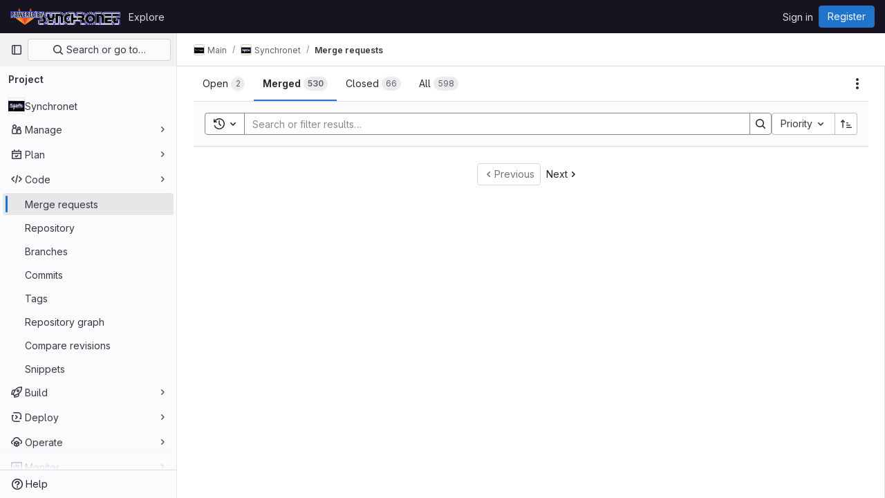

--- FILE ---
content_type: text/javascript; charset=utf-8
request_url: https://gitlab.synchro.net/assets/webpack/runtime.24239d66.bundle.js
body_size: 7696
content:
!function(e){function a(a){for(var d,t,r=a[0],h=a[1],n=a[2],o=a[3]||[],i=0,p=[];i<r.length;i++)t=r[i],Object.prototype.hasOwnProperty.call(l,t)&&l[t]&&p.push(l[t][0]),l[t]=0;for(d in h)Object.prototype.hasOwnProperty.call(h,d)&&(e[d]=h[d]);for(s&&s(a),b.push.apply(b,o);p.length;)p.shift()();return f.push.apply(f,n||[]),c()}function c(){for(var e,a=0;a<f.length;a++){for(var c=f[a],d=!0,h=1;h<c.length;h++){var n=c[h];0!==l[n]&&(d=!1)}d&&(f.splice(a--,1),e=r(r.s=c[0]))}return 0===f.length&&(b.forEach((function(e){if(void 0===l[e]){l[e]=null;var a=document.createElement("link");r.nc&&a.setAttribute("nonce",r.nc),a.rel="prefetch",a.as="script",a.href=t(e),document.head.appendChild(a)}})),b.length=0),e}var d={},l={1:0},f=[],b=[];function t(e){return r.p+""+({3:"IntegrationSectionAmazonQ",4:"commons-pages.admin.abuse_reports.show-pages.admin.topics.edit-pages.admin.topics.new-pages.dashboar-b43963f0",5:"commons-pages.admin.abuse_reports.show-pages.admin.topics.edit-pages.admin.topics.new-pages.groups.i-1865123f",39:"monaco",59:"echarts",216:"hl-glimmer",217:"prosemirror",218:"treeList",219:"vendors-content_editor-gfm_copy_extra",220:"vendors-content_editor-statusModalBundle",245:"IntegrationSectionAppleAppStore",246:"IntegrationSectionGooglePlay",247:"IssuablePopoverBundle",248:"SourceEditor",249:"activitiesList",251:"bootstrapModal",252:"container_registry_components",253:"content_editor",255:"csv_viewer",257:"design_management",258:"gfm_copy_extra",259:"gfm_json_table",260:"glql",262:"harbor_registry_components",263:"hello",264:"hl-abnf",265:"hl-accesslog",266:"hl-actionscript",267:"hl-ada",268:"hl-angelscript",269:"hl-apache",270:"hl-applescript",271:"hl-arcade",272:"hl-arduino",273:"hl-armasm",274:"hl-asciidoc",275:"hl-aspectj",276:"hl-autohotkey",277:"hl-autoit",278:"hl-avrasm",279:"hl-awk",280:"hl-axapta",281:"hl-bash",282:"hl-basic",283:"hl-bnf",284:"hl-brainfuck",285:"hl-c",286:"hl-cal",287:"hl-capnproto",288:"hl-ceylon",289:"hl-clean",290:"hl-clojure",291:"hl-clojure-repl",292:"hl-cmake",293:"hl-codeowners",294:"hl-coffeescript",295:"hl-coq",296:"hl-cos",297:"hl-cpp",298:"hl-crmsh",299:"hl-crystal",300:"hl-csharp",301:"hl-csp",302:"hl-css",303:"hl-d",304:"hl-dart",305:"hl-delphi",306:"hl-diff",307:"hl-django",308:"hl-dns",309:"hl-dockerfile",310:"hl-dos",311:"hl-dsconfig",312:"hl-dts",313:"hl-dust",314:"hl-ebnf",315:"hl-elixir",316:"hl-elm",317:"hl-erb",318:"hl-erlang",319:"hl-erlang-repl",320:"hl-excel",321:"hl-fix",322:"hl-flix",323:"hl-fortran",324:"hl-fsharp",325:"hl-gams",326:"hl-gauss",327:"hl-gcode",328:"hl-gherkin",329:"hl-gleam",330:"hl-glsl",331:"hl-go",332:"hl-golo",333:"hl-gradle",334:"hl-groovy",335:"hl-haml",336:"hl-handlebars",337:"hl-haskell",338:"hl-haxe",339:"hl-hcl",340:"hl-hsp",341:"hl-http",342:"hl-hy",343:"hl-inform7",344:"hl-ini",345:"hl-irpf90",346:"hl-java",347:"hl-javascript",348:"hl-jboss-cli",349:"hl-json",350:"hl-julia",351:"hl-julia-repl",352:"hl-kotlin",353:"hl-lasso",354:"hl-latex",355:"hl-ldif",356:"hl-leaf",357:"hl-less",358:"hl-lisp",359:"hl-livecodeserver",360:"hl-livescript",361:"hl-llvm",362:"hl-lsl",363:"hl-lua",364:"hl-makefile",365:"hl-markdown",366:"hl-matlab",367:"hl-mel",368:"hl-mercury",369:"hl-mipsasm",370:"hl-mizar",371:"hl-mojolicious",372:"hl-monkey",373:"hl-moonscript",374:"hl-n1ql",375:"hl-nestedtext",376:"hl-nginx",377:"hl-nim",378:"hl-nix",379:"hl-node-repl",380:"hl-nsis",381:"hl-objectivec",382:"hl-ocaml",383:"hl-openscad",384:"hl-oxygene",385:"hl-parser3",386:"hl-perl",387:"hl-pf",388:"hl-pgsql",389:"hl-php",390:"hl-php-template",391:"hl-plaintext",392:"hl-pony",393:"hl-powershell",394:"hl-processing",395:"hl-profile",396:"hl-prolog",397:"hl-properties",398:"hl-protobuf",399:"hl-puppet",400:"hl-purebasic",401:"hl-python",402:"hl-python-repl",403:"hl-q",404:"hl-qml",405:"hl-r",406:"hl-reasonml",407:"hl-rib",408:"hl-roboconf",409:"hl-routeros",410:"hl-rsl",411:"hl-ruby",412:"hl-ruleslanguage",413:"hl-rust",414:"hl-sas",415:"hl-scala",416:"hl-scheme",417:"hl-scilab",418:"hl-scss",419:"hl-shell",420:"hl-smali",421:"hl-smalltalk",422:"hl-sml",423:"hl-sql",424:"hl-stan",425:"hl-stata",426:"hl-step21",427:"hl-stylus",428:"hl-subunit",429:"hl-svelte",430:"hl-swift",431:"hl-taggerscript",432:"hl-tap",433:"hl-tcl",434:"hl-thrift",435:"hl-tp",436:"hl-twig",437:"hl-typescript",438:"hl-vala",439:"hl-vbnet",440:"hl-vbscript",441:"hl-vbscript-html",442:"hl-verilog",443:"hl-vhdl",444:"hl-vim",445:"hl-wasm",446:"hl-wren",447:"hl-x86asm",448:"hl-xl",449:"hl-xml",450:"hl-xquery",451:"hl-yaml",452:"hl-zephir",453:"indexed_db_persistent_storage",454:"initGFMInput",455:"initInviteMembersModal",456:"initInviteMembersTrigger",457:"integrationJiraAuthFields",458:"integrationSectionConfiguration",459:"integrationSectionConnection",460:"integrationSectionJiraIssues",461:"integrationSectionJiraTrigger",462:"integrationSectionTrigger",464:"katex",465:"linked_pipelines_column",466:"notebook_viewer",467:"openapi_viewer",468:"organization_switcher",819:"pdf_viewer",824:"search_settings",826:"shortcutsBundle",827:"sketch_viewer",828:"statusModalBundle",829:"stl_viewer",832:"uq_import",833:"uq_storage_namespace",834:"uq_storage_project",835:"userCallOut",836:"vendors-SourceEditor",837:"vendors-hl-1c",838:"vendors-hl-gml",839:"vendors-hl-isbl",840:"vendors-hl-mathematica",841:"vendors-hl-maxima",842:"vendors-hl-sqf",843:"vendors-indexed_db_persistent_storage",844:"vendors-openapi",845:"vendors-search_settings",846:"vendors-statusModalBundle",847:"vendors-stl_viewer",848:"vendors-treeList",849:"whatsNewApp",850:"work_items_feedback"}[e]||e)+"."+{3:"f9586ac0",4:"d6fafff4",5:"91e87b5f",15:"3123c8d5",16:"6713de3c",20:"db9b0c2b",25:"6210b2c2",27:"3e24d9c4",31:"6aa6bd19",32:"f635c71b",39:"8e4f306b",40:"ce851f12",41:"60128b61",45:"52c9a3b5",52:"5b9b2131",53:"4559c27b",59:"911af6cc",60:"7e740ac2",61:"5090466c",62:"77622d1d",73:"dc51f457",85:"d1ef340f",86:"4069b190",87:"220ef488",100:"c20da298",101:"03af581f",102:"a679d50d",103:"06414f90",119:"ce14c648",120:"ae2cf13c",121:"79545acb",122:"04f27886",123:"05d1f4b7",158:"775b9589",159:"dd116854",160:"dbb6b888",161:"52d70096",162:"e175fec9",163:"5a5d03b5",216:"6c3153a0",217:"57819aa0",218:"eeb7c991",219:"a26b7b0f",220:"d55f3e23",221:"eed9fbac",222:"2bece14c",223:"526f11c2",224:"41f7aae1",225:"dc53c4b7",226:"9ed2cea8",227:"e1e11ce4",228:"d4a771c0",229:"e5783ec2",230:"c19fbc41",231:"84e03fe6",232:"abe4e050",233:"0bbefa86",234:"b4fb3fc2",235:"19921a79",236:"aab0439b",237:"2a570e0a",238:"e204a269",239:"ce43fcd4",240:"db13f4c0",241:"01f59690",242:"a624db5a",243:"d47a6e68",244:"bc79535d",245:"714c8b8c",246:"8af9c6bd",247:"c46f368d",248:"0fd2ad6c",249:"f0191ec4",251:"64c0a887",252:"a9a09760",253:"ff54d534",255:"c40d51c0",257:"949915a6",258:"09676711",259:"d417cff3",260:"72cf06b9",262:"45246fec",263:"409c74c1",264:"f3b24970",265:"bf290d93",266:"571f9740",267:"f22273de",268:"84fe9062",269:"869a1cb8",270:"deea6a84",271:"5a5e3ef3",272:"2708fa27",273:"c3023c74",274:"31310931",275:"60cd29aa",276:"236834ea",277:"0c3a9690",278:"4fd3fd81",279:"01753874",280:"2e2d4a2c",281:"142d2c6a",282:"9c828e95",283:"a0341ca7",284:"b25c51a1",285:"622fccf0",286:"ebdfba22",287:"5eda381d",288:"ea80984f",289:"cc2c1836",290:"f29ba6e4",291:"06fbf9ab",292:"e112078d",293:"762b691b",294:"527b2c26",295:"93735bcd",296:"58540780",297:"bbbcd35e",298:"082d5471",299:"0c8ecadc",300:"63d5b43f",301:"4003c145",302:"64439db2",303:"5b03f3e9",304:"3adcba2c",305:"132345b9",306:"43a47824",307:"b5499813",308:"efacfd46",309:"90f17b13",310:"47002573",311:"f534a78f",312:"49279d22",313:"01cacbd4",314:"8c3373d5",315:"48515b96",316:"2af28d69",317:"c27e5007",318:"bdab0593",319:"b5c05dd3",320:"b0cf65ee",321:"ac78fbff",322:"c978a96e",323:"f500a6fe",324:"8e0cfa98",325:"987addc5",326:"72bd7482",327:"85f41a0c",328:"802ad6b9",329:"8e9b195c",330:"bd6ff215",331:"c48558bb",332:"84432caa",333:"016f3ab6",334:"ab5a76ec",335:"29ae261c",336:"f14330b0",337:"2b797060",338:"58ac6396",339:"cee5f198",340:"ebf69181",341:"563a5944",342:"c1bbd40e",343:"a92893ba",344:"d22993a2",345:"413adfb6",346:"403f9647",347:"49226bde",348:"fa927f77",349:"4198f319",350:"b5ac35d3",351:"efbc12db",352:"88ded6cb",353:"f38fe30d",354:"d4aaded7",355:"bb1326c2",356:"c137bd22",357:"f96fb206",358:"0840007d",359:"5ce10470",360:"00a6a447",361:"27622145",362:"62cc712c",363:"96430f5f",364:"226e0d4c",365:"19a46047",366:"ed2eb54e",367:"ff56a901",368:"f8dda711",369:"18f65587",370:"740b889d",371:"6bc0669f",372:"62661a27",373:"9a215842",374:"f2ef57cf",375:"f0c29103",376:"255a1032",377:"10b889f0",378:"d01f2885",379:"fe368994",380:"0e153872",381:"056c72e2",382:"c75cce00",383:"dbead025",384:"8470fd85",385:"664464a3",386:"6f90cd86",387:"20bfef52",388:"688b28a4",389:"2cfccd40",390:"f21b2f9a",391:"e717d09a",392:"73f6b795",393:"9428dcdb",394:"26fbb99e",395:"92f67ca3",396:"9cf5cb1d",397:"38396da8",398:"a7bfb637",399:"86e40d8b",400:"870f55f6",401:"b3f04fc4",402:"29ff304c",403:"1c2e7924",404:"e393b17f",405:"27882b87",406:"fcd1bcd6",407:"b8a003db",408:"cd8038ae",409:"daf03b41",410:"f5751c28",411:"4f984da8",412:"79aaa5c6",413:"bb8dda31",414:"2cc5f0e5",415:"fd4ea88e",416:"e3796454",417:"c43643d1",418:"e8a4bb3b",419:"f0b740f8",420:"02cac515",421:"f6a1b082",422:"21c351ec",423:"b32d5a17",424:"fc32293a",425:"fc296e0b",426:"a338c2f8",427:"aa58b3c1",428:"75b1de52",429:"d6b88db8",430:"a5d1a17b",431:"1c79dedb",432:"fa4530d8",433:"e2fc1c7c",434:"f77fce9f",435:"6e90e903",436:"f09410bb",437:"33fdda8a",438:"596bf991",439:"14794dba",440:"69f9ec6a",441:"5c34fa54",442:"fb2f1a50",443:"5effa541",444:"b691c24e",445:"aeca22d2",446:"6bed1beb",447:"d95c134b",448:"b2f2f734",449:"aeff81e8",450:"8a604535",451:"de0def4c",452:"37b4f0b2",453:"0c634a25",454:"df051201",455:"608af029",456:"17b91217",457:"34357261",458:"e4efdde8",459:"154ab258",460:"03cddd66",461:"8ca99b86",462:"c8f39572",464:"d4121e93",465:"fb4dbe39",466:"5db93b8c",467:"f79d0944",468:"e97b67ab",819:"725a8516",824:"f135ee23",826:"94c47c24",827:"0c621d11",828:"3a251f08",829:"815bbb62",832:"e0adae51",833:"304ea032",834:"60f02c79",835:"b44d1cae",836:"495bed43",837:"3df053b6",838:"ea3082ce",839:"662020ea",840:"5d9748a8",841:"819b3422",842:"942b2b44",843:"14d2053f",844:"15be2017",845:"e8d2ebbb",846:"a8d5511d",847:"ca9c8b33",848:"e81c20d2",849:"40d396e1",850:"e6086eab",851:"d48c1c68",852:"d77d199d",853:"01f7cc98",854:"5c4a29fe",855:"ae3caa53",856:"1542259b",857:"761d0c1c",858:"6d2a8419",859:"3421aa20",860:"c061f08d",861:"c82c620b",862:"21c916b1",863:"0d64de5b",864:"3a9f1ebb",865:"50044965",866:"8c25cc70",867:"0bad79f1",868:"0dd4cbb2",869:"536c4292",870:"3a098273",871:"b946e669",872:"9bff0543",873:"68b3a491",874:"3b4228c7",875:"92c45ec5",876:"84126f31",877:"73dbd64c",878:"480c9f24",879:"9697ead1",880:"9bda362c",881:"1a5149c8",882:"2735c675",883:"9bf859a7",884:"c3640588",885:"65a43e1a",886:"c8651cb1",887:"7bfdba9b",888:"d4e87950",889:"a400f893",890:"55245cc5",891:"fd2f7c90",892:"e4f2f1bd",893:"841efcb2",894:"17530a46",895:"dad278bd",896:"90f91516",897:"b372d5c9",898:"58d12a8c",899:"1acc1774",900:"27a641b1",901:"67032ab6",902:"d6a44e33",903:"4f07951b",904:"e1df5eda",905:"48dd2ffa",906:"afd97a68",907:"c4dde40a",908:"7d605f91",909:"d7378d03",910:"797d3011",911:"913099e5",912:"711797f8",913:"871b3dfa",914:"dedaa488",915:"3bbb0d9f",916:"e3c6abf1",917:"343a954f",918:"d88afb03",919:"bb12aac0",920:"8962f221",921:"fb868602",922:"e1f87a5d",923:"7f4d72bf",924:"d25a4ea0",925:"ef7fd8f9",926:"8e554944",927:"3e151d5e",928:"ea8fafe0",929:"8f1f7440",930:"181d0465",931:"41f400d3",932:"7ec9bbfa",933:"5798549f",934:"e7ceef22",935:"992e1208",936:"18e6e868",937:"39197b73",938:"8d13e1af",939:"287cf020",940:"bc78e1a2",941:"e5a5d034",942:"bd53e7e2",943:"a38fcb26",944:"251ad26c",945:"e891db4d",946:"2635c269",947:"79d999d1",948:"faa74274",949:"4c0aa494",950:"46e425d0",951:"50a90214",952:"3743c355",953:"21e26f16",954:"a608a616",955:"dfb6470f",956:"c95b54ec",957:"ab7a745b",958:"9dd31485",959:"b605a1a9",960:"98084437",961:"2c0a1a9e",962:"fd157513",963:"804698c4",964:"b1cf8638",965:"60c89b0f",966:"a45e074c",967:"fedff715",968:"fdd7ab4b",969:"163962dc",970:"5202d352",971:"a1f72c11",972:"84a0960a",973:"f3eddbc2",974:"7ddd7741",975:"31091a7f",976:"35516085",977:"7be38fdf",978:"2f82d7b2",979:"686648f7",980:"f190bd8e",981:"83956634",982:"11e00ec6",983:"c4d25d74",984:"dae10ddf",985:"ccd288ac",986:"268d320f",987:"807c62a4",988:"3d88d3c1",989:"2e6f29a2",990:"21556878",991:"353eb319",992:"b4353816",993:"1bc6eba8",994:"0691bb20",995:"72e19d21",996:"fca8c457",997:"d046e798",998:"44bae3c6",999:"6cc0c8a8",1e3:"a122bb96",1001:"2b4a21f5",1002:"b7b4baa4",1003:"f419138c",1004:"a8225e08",1005:"1728bf95",1006:"ad3606e0",1007:"a0adf129",1008:"bea43c91",1009:"3e574fee",1010:"73cb2db5",1011:"63c1e11e",1012:"44b0f23f",1013:"b4b52ca5",1014:"a43652fa",1015:"fd5584bf",1016:"9afe442c",1017:"6175d564",1018:"59b896ba",1019:"652957d1",1020:"dace00d4",1021:"67544bf7",1022:"bfee674c",1023:"32ba6ca8",1024:"ddc6d795",1025:"23d0b28d",1026:"d3ecdf10",1027:"d7f70acb",1028:"613eef41",1029:"4c787db9",1030:"6d8bf000",1031:"f770da61",1032:"3ee5b7e9",1033:"f32b0fb3",1034:"65dff106",1035:"e83467d2",1036:"986739b2",1037:"52baaf0a",1038:"ce511964",1039:"55df1f7e",1040:"5bd17054",1041:"f846d44c",1042:"57c47f04",1043:"72eb5d36",1044:"427b011d",1045:"7ca786b2",1046:"cebe6fec",1047:"52e4ec63",1048:"13bf9496",1049:"92f04af3",1050:"5ff5613e",1051:"f555f868",1052:"af9b5b70",1053:"7f0d3167",1054:"21788426",1055:"7b07c295",1056:"e63c4eee",1057:"3a4ef543",1058:"0212b83c",1059:"8a8a77a8",1060:"e397e12a",1061:"ef3b5631",1062:"1c6e626b",1063:"eb0a2e4b",1064:"7193e1e3",1065:"ae36f767",1066:"b893134b",1067:"66f9ba35",1068:"deb9cebb",1069:"e1261f7c",1070:"5768ed29",1071:"84d88937",1072:"c96069d9",1073:"de33ae60",1074:"9667d693",1075:"0096dd49",1076:"90be3c10",1077:"bcf37486",1078:"988022b3"}[e]+".chunk.js"}function r(a){if(d[a])return d[a].exports;var c=d[a]={i:a,l:!1,exports:{}};return e[a].call(c.exports,c,c.exports,r),c.l=!0,c.exports}r.e=function(e){var a=[],c=l[e];if(0!==c)if(c)a.push(c[2]);else{var d=new Promise((function(a,d){c=l[e]=[a,d]}));a.push(c[2]=d);var f,b=document.createElement("script");b.charset="utf-8",b.timeout=120,r.nc&&b.setAttribute("nonce",r.nc),b.src=t(e);var h=new Error;f=function(a){b.onerror=b.onload=null,clearTimeout(n);var c=l[e];if(0!==c){if(c){var d=a&&("load"===a.type?"missing":a.type),f=a&&a.target&&a.target.src;h.message="Loading chunk "+e+" failed.\n("+d+": "+f+")",h.name="ChunkLoadError",h.type=d,h.request=f,c[1](h)}l[e]=void 0}};var n=setTimeout((function(){f({type:"timeout",target:b})}),12e4);b.onerror=b.onload=f,document.head.appendChild(b)}return Promise.all(a)},r.m=e,r.c=d,r.d=function(e,a,c){r.o(e,a)||Object.defineProperty(e,a,{enumerable:!0,get:c})},r.r=function(e){"undefined"!=typeof Symbol&&Symbol.toStringTag&&Object.defineProperty(e,Symbol.toStringTag,{value:"Module"}),Object.defineProperty(e,"__esModule",{value:!0})},r.t=function(e,a){if(1&a&&(e=r(e)),8&a)return e;if(4&a&&"object"==typeof e&&e&&e.__esModule)return e;var c=Object.create(null);if(r.r(c),Object.defineProperty(c,"default",{enumerable:!0,value:e}),2&a&&"string"!=typeof e)for(var d in e)r.d(c,d,function(a){return e[a]}.bind(null,d));return c},r.n=function(e){var a=e&&e.__esModule?function(){return e.default}:function(){return e};return r.d(a,"a",a),a},r.o=function(e,a){return Object.prototype.hasOwnProperty.call(e,a)},r.p="/assets/webpack/",r.oe=function(e){throw console.error(e),e};var h=this.webpackJsonp=this.webpackJsonp||[],n=h.push.bind(h);h.push=a,h=h.slice();for(var o=0;o<h.length;o++)a(h[o]);var s=n;c()}([]);
//# sourceMappingURL=runtime.24239d66.bundle.js.map

--- FILE ---
content_type: text/javascript; charset=utf-8
request_url: https://gitlab.synchro.net/assets/webpack/commons-pages.dashboard.issues-pages.groups.issues-pages.groups.merge_requests-pages.projects.featur-66cff134.46b850d5.chunk.js
body_size: 11870
content:
(this.webpackJsonp=this.webpackJsonp||[]).push([[67],{"+1Q1":function(e,t,s){"use strict";var i=s("lHJB"),a=s("/lV4"),l={components:{UserAvatarLink:s("ZHzM").a},directives:{GlTooltip:i.a},props:{assignees:{type:Array,required:!0},iconSize:{type:Number,required:!1,default:24},imgCssClasses:{type:String,required:!1,default:""},maxVisible:{type:Number,required:!1,default:3}},data:()=>({maxAssignees:99}),computed:{assigneesToShow(){const e=this.assignees.length-this.numHiddenAssignees;return this.assignees.slice(0,e)},assigneesCounterTooltip(){return Object(a.j)(Object(a.a)("%{count} more assignees"),{count:this.numHiddenAssignees})},numHiddenAssignees(){return this.assignees.length>this.maxVisible?this.assignees.length-this.maxVisible+1:0},assigneeCounterLabel(){return this.numHiddenAssignees>this.maxAssignees?this.maxAssignees+"+":"+"+this.numHiddenAssignees}},methods:{avatarUrlTitle:e=>Object(a.j)(Object(a.a)("Assigned to %{assigneeName}"),{assigneeName:e.name}),assigneeHref:e=>e.web_path||e.webPath,avatarUrl:e=>e.avatar_url||e.avatarUrl}},n=s("tBpV"),r=Object(n.a)(l,(function(){var e=this,t=e._self._c;return t("div",[e._l(e.assigneesToShow,(function(s){return t("user-avatar-link",{key:s.id,staticClass:"js-no-trigger author-link",attrs:{"link-href":e.assigneeHref(s),"img-alt":e.avatarUrlTitle(s),"img-css-classes":e.imgCssClasses,"img-css-wrapper-classes":"gl-inline-flex","img-src":e.avatarUrl(s),"img-size":e.iconSize,"tooltip-placement":"bottom","data-testid":"assignee-link"}},[t("span",{staticClass:"js-assignee-tooltip"},[t("span",{staticClass:"gl-block gl-font-bold"},[e._v(e._s(e.s__("Label|Assignee")))]),e._v(" "+e._s(s.name)+"\n      "),s.username?t("span",[e._v("@"+e._s(s.username))]):e._e()])])})),e._v(" "),e.numHiddenAssignees>0?t("span",{directives:[{name:"gl-tooltip",rawName:"v-gl-tooltip.bottom",modifiers:{bottom:!0}}],staticClass:"avatar-counter",attrs:{title:e.assigneesCounterTooltip,"data-testid":"avatar-counter-content"}},[e._v(e._s(e.assigneeCounterLabel))]):e._e()],2)}),[],!1,null,null,null);t.a=r.exports},"2FlG":function(e,t,s){"use strict";s("B++/"),s("z6RN"),s("47t/");var i=s("crTv"),a=s("/lV4");const l=[20,50,100].map((function(e){return{value:e,text:Object(a.h)("SecurityReports|Show %d item","SecurityReports|Show %d items",e)}}));var n={components:{GlCollapsibleListbox:i.a},props:{value:{type:Number,required:!0}},computed:{selectedItem(){var e=this;return l.find((function({value:t}){return t===e.value}))},toggleText(){return this.selectedItem.text}},methods:{emitInput(e){this.$emit("input",e)}},PAGE_SIZES:l},r=s("tBpV"),o=Object(r.a)(n,(function(){var e=this;return(0,e._self._c)("gl-collapsible-listbox",{attrs:{"toggle-text":e.toggleText,items:e.$options.PAGE_SIZES,selected:e.value},on:{select:function(t){return e.emitInput(t)}}})}),[],!1,null,null,null);t.a=o.exports},UfBS:function(e,t,s){"use strict";t.a=s.p+"empty-search-md.e1a55bfa.svg"},dsLq:function(e,t,s){"use strict";s.d(t,"a",(function(){return r}));var i=s("4lAS"),a=s("Pyw5"),l=s.n(a);const n={name:"GlEmptyState",components:{GlButton:i.a},props:{title:{type:String,required:!1,default:null},svgPath:{type:String,required:!1,default:null},svgHeight:{type:Number,required:!1,default:144},description:{type:String,required:!1,default:null},primaryButtonLink:{type:String,required:!1,default:null},primaryButtonText:{type:String,required:!1,default:null},secondaryButtonLink:{type:String,required:!1,default:null},secondaryButtonText:{type:String,required:!1,default:null},compact:{type:Boolean,required:!1,default:!1},invertInDarkMode:{type:Boolean,required:!1,default:!0},contentClass:{type:[Array,String,Object],required:!1,default:()=>[]}},computed:{height(){return this.shouldPreventImageReflow?this.svgHeight:null},shouldPreventImageReflow(){return Boolean(this.svgHeight)},shouldRenderPrimaryButton(){return Boolean(this.primaryButtonLink&&this.primaryButtonText)},shouldRenderSecondaryButton(){return Boolean(this.secondaryButtonLink&&this.secondaryButtonText)},contentClasses(){return[this.compact?"gl-grow gl-basis-0 gl-px-4":"gl-m-auto gl-p-5",this.contentClass]}}};const r=l()({render:function(){var e=this,t=e.$createElement,s=e._self._c||t;return s("section",{staticClass:"gl-flex",class:{"gl-empty-state gl-flex-col gl-text-center":!e.compact,"gl-flex-row":e.compact}},[s("div",{class:{"gl-hidden gl-px-4 sm:gl-block":e.compact,"gl-max-w-full":!e.compact}},[e.svgPath?s("img",{staticClass:"gl-max-w-full",class:{"gl-dark-invert-keep-hue":e.invertInDarkMode},attrs:{src:e.svgPath,alt:"",height:e.height}}):e._e()]),e._v(" "),s("div",{staticClass:"gl-empty-state-content gl-mx-auto gl-my-0",class:e.contentClasses,attrs:{"data-testid":"gl-empty-state-content"}},[e._t("title",(function(){return[s("h1",{staticClass:"gl-mb-0 gl-mt-0 gl-text-size-h-display gl-leading-36",class:e.compact?"h5":"h4"},[e._v("\n        "+e._s(e.title)+"\n      ")])]})),e._v(" "),e.description||e.$scopedSlots.description?s("p",{ref:"description",staticClass:"gl-mb-0 gl-mt-4 gl-text-subtle"},[e._t("description",(function(){return[e._v("\n        "+e._s(e.description)+"\n      ")]}))],2):e._e(),e._v(" "),s("div",{staticClass:"gl-mt-5 gl-flex gl-flex-wrap",class:{"gl-justify-center":!e.compact}},[e._t("actions",(function(){return[e.shouldRenderPrimaryButton?s("gl-button",{staticClass:"gl-mb-3",class:e.compact?"gl-mr-3":"gl-mx-2",attrs:{variant:"confirm",href:e.primaryButtonLink}},[e._v(e._s(e.primaryButtonText))]):e._e(),e._v(" "),e.shouldRenderSecondaryButton?s("gl-button",{staticClass:"gl-mb-3 gl-mr-3",class:{"!gl-mx-2":!e.compact},attrs:{href:e.secondaryButtonLink}},[e._v(e._s(e.secondaryButtonText)+"\n        ")]):e._e()]}))],2)],2)])},staticRenderFns:[]},void 0,n,void 0,!1,void 0,!1,void 0,void 0,void 0)},jcQM:function(e,t,s){"use strict";s("UezY"),s("z6RN"),s("hG7+"),s("v2fZ"),s("ZzK0"),s("BzOf");var i=s("dsWN"),a=s("Lzak"),l=s("lI2g"),n=s("4+8U"),r=s("qVG1"),o=s("wkJj"),u=s("CqXh"),d=s("2FlG"),c=s("3twG"),h=s("/lV4"),p=s("UqDg"),g=s("FxFN"),b=s("C1Tf"),m=s("D4cA"),f=s("LxhL");const v=function(){return document.querySelector(".layout-page")};var y={props:{expanded:{type:Boolean,required:!0}},watch:{expanded(e){const t=v();t&&(t.classList.toggle("right-sidebar-expanded",e),t.classList.toggle("right-sidebar-collapsed",!e))}},mounted(){const e=v();e&&e.classList.add("issuable-bulk-update-sidebar")}},k=s("tBpV"),_=Object(k.a)(y,(function(){var e=this._self._c;return e("aside",{staticClass:"issues-bulk-update right-sidebar",class:{"right-sidebar-expanded":this.expanded,"right-sidebar-collapsed":!this.expanded},attrs:{"aria-live":"polite"}},[e("div",{staticClass:"gl-border-b gl-flex gl-justify-between gl-p-4"},[this._t("bulk-edit-actions")],2),this._v(" "),this._t("sidebar-items")],2)}),[],!1,null,null,null).exports,I=(s("3UXl"),s("iyoE"),s("B++/"),s("47t/"),s("MV2A")),P=s("s1D3"),x=s("jl6Z"),C=s("SeSR"),S=s("30su"),w=s("lHJB"),q=s("AxUD"),j=s("NmEs"),T=s("+1Q1"),O=s("5QKO"),B=s("sHIo"),A=s("MS9k"),L=s("GuZl"),G=s("FpZ5"),F=s.n(G),D={name:"WorkItemPrefetch",inject:{fullPath:{default:""}},inheritAttrs:!1,props:{workItemIid:{type:String,required:!0},workItemFullPath:{type:String,required:!1,default:""}},data:()=>({skipQuery:!0}),apollo:{workItem:{query:()=>F.a,variables(){return{fullPath:this.workItemFullPath||this.fullPath,iid:this.workItemIid}},skip(){return!this.fullPath||this.skipQuery},update(e){var t;return null!==(t=e.workspace.workItem)&&void 0!==t?t:{}}}},methods:{prefetchWorkItem(){var e=this;this.prefetch=setTimeout((function(){e.skipQuery=!1}),L.g)},clearPrefetching(){this.prefetch&&(clearTimeout(this.prefetch),this.prefetch=null)}},render(){return this.$scopedSlots.default({prefetchWorkItem:this.prefetchWorkItem,clearPrefetching:this.clearPrefetching})}},N=Object(k.a)(D,void 0,void 0,!1,null,null,null).exports,$=s("JtyA"),E=s("J6Lq"),R=s("ejqx"),V={components:{GlBadge:a.a,GlLink:I.a,GlIcon:P.a,GlLabel:x.a,GlFormCheckbox:C.a,GlSprintf:S.a,IssuableAssignees:T.a,WorkItemTypeIcon:A.a,WorkItemPrefetch:N,WorkItemRelationshipIcons:function(){return Promise.all([s.e(161),s.e(881)]).then(s.bind(null,"wf2L"))}},directives:{GlTooltip:w.a},mixins:[O.a,Object(B.a)()],inject:{isGroup:{default:!1}},props:{hasScopedLabelsFeature:{type:Boolean,required:!1,default:!1},issuableSymbol:{type:String,required:!0},fullPath:{type:String,required:!1,default:null},issuable:{type:Object,required:!0},labelFilterParam:{type:String,required:!1,default:"label_name"},showCheckbox:{type:Boolean,required:!0},checked:{type:Boolean,required:!1,default:!1},showWorkItemTypeIcon:{type:Boolean,required:!1,default:!1},isActive:{type:Boolean,required:!1,default:!1},preventRedirect:{type:Boolean,required:!1,default:!1}},computed:{issuableId(){return Object(g.e)(this.issuable.id)||this.issuable.id},issuableIid(){return this.issuable.iid},workItemFullPath(){var e,t;return(null===(e=this.issuable.namespace)||void 0===e?void 0:e.fullPath)||(null===(t=this.issuable.reference)||void 0===t?void 0:t.split(this.issuableSymbol)[0])},isIncident(){var e,t;return(null===(e=this.issuable.workItemType)||void 0===e?void 0:e.name)===$.ac||(null===(t=this.issuable)||void 0===t?void 0:t.type)===$.Ub},isServiceDeskIssue(){var e,t,s;return((null===(e=this.issuable)||void 0===e?void 0:e.type)===$.Vb||(null===(t=this.issuable.workItemType)||void 0===t?void 0:t.name)===$.bc)&&(null===(s=this.issuable)||void 0===s||null===(s=s.author)||void 0===s?void 0:s.username)===R.a},isTestCase(){var e,t;return(null===(e=this.issuable.workItemType)||void 0===e?void 0:e.name)===$.fc||(null===(t=this.issuable)||void 0===t?void 0:t.type)===$.Yb},author(){return this.issuable.author||{}},externalAuthor(){return this.issuable.externalAuthor},issuableLinkHref(){return this.issuable.webPath||this.issuable.gitlabWebUrl||this.issuable.webUrl},authorId(){return Object(g.e)(this.author.id)},isIssuableUrlExternal(){var e;return Object(c.u)(null!==(e=this.issuableLinkHref)&&void 0!==e?e:"")},reference(){return this.issuable.reference||`${this.issuableSymbol}${this.issuable.iid}`},type(){var e;return this.issuable.type||(null===(e=this.issuable.workItemType)||void 0===e?void 0:e.name.toUpperCase())},labels(){var e,t;return(null===(e=this.issuable.labels)||void 0===e?void 0:e.nodes)||this.issuable.labels||(null===(t=Object(E.s)(this.issuable))||void 0===t?void 0:t.labels.nodes)||[]},labelIdsString(){return JSON.stringify(this.labels.map((function(e){return Object(g.e)(e.id)})))},assignees(){var e,t;return(null===(e=this.issuable.assignees)||void 0===e?void 0:e.nodes)||this.issuable.assignees||(null===(t=this.issuable.widgets)||void 0===t||null===(t=t.find(E.I))||void 0===t?void 0:t.assignees.nodes)||[]},filteredLinkedItems(){var e;return((null===(e=Object(E.t)(this.issuable))||void 0===e||null===(e=e.linkedItems)||void 0===e?void 0:e.nodes)||[]).filter((function(e){return e.linkType!==$.z.RELATES_TO&&e.workItemState!==$.S}))},createdAt(){return this.timeFormatted(this.issuable.createdAt)},isOpen(){return[q.i,$.V].includes(this.issuable.state)},isClosed(){return[q.d,$.S].includes(this.issuable.state)},statusTooltip(){return this.issuable.mergedAt?this.tooltipTitle(this.issuable.mergedAt):""},timestamp(){return this.isClosed&&this.issuable.closedAt?this.issuable.closedAt:this.issuable.updatedAt},formattedTimestamp(){return this.isClosed&&this.issuable.closedAt?Object(h.j)(Object(h.a)("closed %{timeago}"),{timeago:this.timeFormatted(this.issuable.closedAt)}):this.issuable.updatedAt!==this.issuable.createdAt?Object(h.j)(Object(h.a)("updated %{timeAgo}"),{timeAgo:this.timeFormatted(this.issuable.updatedAt)}):void 0},issuableTitleProps(){return this.isIssuableUrlExternal?{target:"_blank"}:{}},taskStatus(){const{completedCount:e,count:t}=this.issuable.taskCompletionStatus||{};if(t)return Object(h.j)(Object(h.h)("%{completedCount} of %{count} checklist item completed","%{completedCount} of %{count} checklist items completed",t),{completedCount:e,count:t})},notesCount(){var e;return null!==(e=this.issuable.userDiscussionsCount)&&void 0!==e?e:this.issuable.userNotesCount},showDiscussions(){return"number"==typeof this.notesCount},showIssuableMeta(){return Boolean(this.hasSlotContents("status")||this.hasSlotContents("statistics")||this.showDiscussions||this.issuable.assignees)},statusBadgeVariant(){return this.isMergeRequest&&this.isClosed?"danger":"info"},isMergeRequest(){return"MergeRequest"===this.issuable.__typename},issueAsWorkItem(){return!this.isGroup&&!this.isIncident&&!this.isServiceDeskIssue&&!this.isTestCase&&(this.glFeatures.workItemViewForIssues||this.glFeatures.workItemsViewPreference&&gon.current_user_use_work_items_view)},hiddenIssuableTitle(){return this.isMergeRequest?Object(h.a)("This merge request is hidden because its author has been banned."):Object(h.a)("This issue is hidden because its author has been banned.")},listItemUniqueId(){return`listItem-${this.workItemFullPath||this.fullPath}/${Object(g.e)(this.issuable.id)}`}},methods:{hasSlotContents(e){return Boolean(this.$slots[e])},scopedLabel(e){var t;return(this.hasScopedLabelsFeature||(null===(t=Object(E.s)(this.issuable))||void 0===t?void 0:t.allowsScopedLabels))&&Object(j.E)(e)},labelTitle:e=>e.title||e.name,labelTarget(e){const t=encodeURIComponent(this.labelTitle(e));return`?${this.labelFilterParam}[]=${t}`},handleIssuableItemClick(e){e.metaKey||e.ctrlKey||this.showCheckbox||1===e.button||(e.preventDefault(),this.isIncident||this.isServiceDeskIssue||this.isTestCase||!this.preventRedirect?this.navigateToIssuable():this.$emit("select-issuable",{id:this.issuable.id,iid:this.issuableIid,webUrl:this.issuable.webUrl,fullPath:this.workItemFullPath,workItemType:this.type.toLowerCase()}))},navigateToIssuable(){this.fullPath||Object(c.P)(this.issuableLinkHref);Object(E.b)({fullPath:this.fullPath,webUrl:this.issuableLinkHref,isGroup:this.isGroup,issueAsWorkItem:this.issueAsWorkItem})?this.$router.push({name:"workItem",params:{iid:this.issuableIid}}):Object(c.P)(this.issuableLinkHref)},handleRowClick(e){this.preventRedirect&&this.handleIssuableItemClick(e)}}},M=Object(k.a)(V,(function(){var e=this,t=e._self._c;return t("li",{staticClass:"issue !gl-flex !gl-px-5",class:{closed:e.issuable.closedAt,"!gl-bg-feedback-info":e.isActive,"gl-cursor-pointer":e.preventRedirect&&!e.showCheckbox,"hover:gl-bg-subtle":e.preventRedirect&&!e.isActive&&!e.showCheckbox},attrs:{id:"issuable_"+e.issuableId,"data-labels":e.labelIdsString,"data-qa-issue-id":e.issuableId,"data-testid":"issuable-item-wrapper"},on:{click:e.handleRowClick}},[e.showCheckbox?t("gl-form-checkbox",{staticClass:"gl-pr-3 gl-pt-2",attrs:{checked:e.checked,"data-id":e.issuableId,"data-iid":e.issuableIid,"data-type":e.type},on:{input:function(t){return e.$emit("checked-input",t)}}},[t("span",{staticClass:"gl-sr-only"},[e._v(e._s(e.issuable.title))])]):e._e(),e._v(" "),t("div",{staticClass:"issuable-main-info"},[t("div",{staticClass:"issue-title title gl-font-size-0",attrs:{"data-testid":"issuable-title"}},[e.showWorkItemTypeIcon?t("work-item-type-icon",{staticClass:"gl-mr-2",attrs:{"work-item-type":e.type,"show-tooltip-on-hover":""}}):e._e(),e._v(" "),e.issuable.confidential?t("gl-icon",{directives:[{name:"gl-tooltip",rawName:"v-gl-tooltip"}],staticClass:"gl-mr-2",attrs:{name:"eye-slash",title:e.__("Confidential"),"aria-label":e.__("Confidential")}}):e._e(),e._v(" "),e.issuable.hidden?t("gl-icon",{directives:[{name:"gl-tooltip",rawName:"v-gl-tooltip"}],staticClass:"gl-mr-2",attrs:{name:"spam",title:e.hiddenIssuableTitle,"aria-label":e.__("Hidden")}}):e._e(),e._v(" "),e.preventRedirect?t("work-item-prefetch",{attrs:{"work-item-iid":e.issuableIid,"work-item-full-path":e.workItemFullPath,"data-testid":"issuable-prefetch-trigger"},scopedSlots:e._u([{key:"default",fn:function({prefetchWorkItem:s,clearPrefetching:i}){return[t("gl-link",e._b({staticClass:"issue-title-text gl-text-base",attrs:{id:e.listItemUniqueId,dir:"auto",href:e.issuableLinkHref,"data-testid":"issuable-title-link"},on:{click:function(t){return t.stopPropagation(),e.handleIssuableItemClick.apply(null,arguments)}},nativeOn:{mouseover:function(t){return s(e.issuableIid)},mouseout:function(e){return i.apply(null,arguments)}}},"gl-link",e.issuableTitleProps,!1),[e._v("\n            "+e._s(e.issuable.title)+"\n            "),e.isIssuableUrlExternal?t("gl-icon",{staticClass:"gl-ml-2",attrs:{name:"external-link"}}):e._e()],1)]}}],null,!1,931522759)}):t("gl-link",e._b({staticClass:"issue-title-text gl-text-base",attrs:{id:e.listItemUniqueId,dir:"auto",href:e.issuableLinkHref,"data-testid":"issuable-title-link"},on:{click:function(t){return t.stopPropagation(),e.handleIssuableItemClick.apply(null,arguments)}}},"gl-link",e.issuableTitleProps,!1),[e._v("\n        "+e._s(e.issuable.title)+"\n        "),e.isIssuableUrlExternal?t("gl-icon",{staticClass:"gl-ml-2",attrs:{name:"external-link"}}):e._e()],1),e._v(" "),e.hasSlotContents("title-icons")?e._t("title-icons"):e._e(),e._v(" "),e.taskStatus?t("span",{staticClass:"task-status gl-ml-2 gl-hidden gl-text-sm sm:!gl-inline-block",attrs:{"data-testid":"task-status"}},[e._v("\n        "+e._s(e.taskStatus)+"\n      ")]):e._e()],2),e._v(" "),t("div",{staticClass:"issuable-info"},[e.hasSlotContents("reference")?e._t("reference"):t("span",{staticClass:"issuable-reference",attrs:{"data-testid":"issuable-reference"}},[e._v("\n        "+e._s(e.reference)+"\n      ")]),e._v(" "),t("span",{staticClass:"gl-hidden sm:gl-inline"},[t("span",{attrs:{"aria-hidden":"true"}},[e._v("·")]),e._v(" "),t("span",{staticClass:"issuable-authored gl-mr-3"},[e.author.name?t("gl-sprintf",{attrs:{message:e.__("created %{timeAgo} by %{author}")},scopedSlots:e._u([{key:"timeAgo",fn:function(){return[t("span",{directives:[{name:"gl-tooltip",rawName:"v-gl-tooltip.bottom",modifiers:{bottom:!0}}],attrs:{title:e.tooltipTitle(e.issuable.createdAt),"data-testid":"issuable-created-at"}},[e._v("\n                "+e._s(e.createdAt)+"\n              ")])]},proxy:!0},{key:"author",fn:function(){return[e.externalAuthor?t("span",{attrs:{"data-testid":"external-author"}},[e._v(e._s(e.externalAuthor)+" "+e._s(e.__("via")))]):e._e(),e._v(" "),e.hasSlotContents("author")?e._t("author"):t("gl-link",{staticClass:"author-link js-user-link gl-text-sm !gl-text-subtle",attrs:{"data-user-id":e.authorId,"data-username":e.author.username,"data-name":e.author.name,"data-avatar-url":e.author.avatarUrl,href:e.author.webPath,"data-testid":"issuable-author"},on:{click:function(e){e.stopPropagation()}}},[t("span",{staticClass:"author"},[e._v(e._s(e.author.name))])])]},proxy:!0}],null,!0)}):t("gl-sprintf",{attrs:{message:e.__("created %{timeAgo}")},scopedSlots:e._u([{key:"timeAgo",fn:function(){return[t("span",{directives:[{name:"gl-tooltip",rawName:"v-gl-tooltip.bottom",modifiers:{bottom:!0}}],attrs:{title:e.tooltipTitle(e.issuable.createdAt),"data-testid":"issuable-created-at"}},[e._v("\n                "+e._s(e.createdAt)+"\n              ")])]},proxy:!0}])})],1),e._v(" "),e._t("timeframe"),e._v(" "),e._t("target-branch")],2),e._v(" "),e.labels.length?t("p",{staticClass:"gl-mb-0 gl-mt-1 gl-flex gl-flex-wrap gl-gap-2",attrs:{role:"group","aria-label":e.__("Labels")}},e._l(e.labels,(function(s,i){return t("gl-label",{key:i,attrs:{"background-color":s.color,title:e.labelTitle(s),description:s.description,scoped:e.scopedLabel(s),target:e.labelTarget(s)},on:{click:function(e){e.stopPropagation()}}})})),1):e._e()],2)]),e._v(" "),t("div",{staticClass:"issuable-meta"},[e.showIssuableMeta?t("ul",{staticClass:"controls gl-gap-3"},[e.$slots.status?t("li",{staticClass:"!gl-mr-0",attrs:{"data-testid":"issuable-status"}},[e.isOpen?e._t("status"):t("gl-badge",{directives:[{name:"gl-tooltip",rawName:"v-gl-tooltip.top",modifiers:{top:!0}}],attrs:{variant:e.statusBadgeVariant,title:e.statusTooltip}},[e._t("status")],2)],2):e._e(),e._v(" "),e._t("pipeline-status"),e._v(" "),e.assignees.length?t("li",{staticClass:"!gl-mr-0"},[t("issuable-assignees",{staticClass:"gl-flex gl-items-center",attrs:{assignees:e.assignees,"icon-size":16,"max-visible":4}})],1):e._e(),e._v(" "),e._t("reviewers"),e._v(" "),e._t("approval-status"),e._v(" "),e._t("discussions",(function(){return[e.showDiscussions&&e.notesCount?t("li",{staticClass:"!gl-mr-0 gl-hidden sm:gl-inline-flex",attrs:{"data-testid":"issuable-comments"}},[t("div",{directives:[{name:"gl-tooltip",rawName:"v-gl-tooltip.top",modifiers:{top:!0}}],staticClass:"gl-flex gl-items-center !gl-text-inherit",attrs:{title:e.__("Comments")}},[t("gl-icon",{staticClass:"gl-mr-2",attrs:{name:"comments"}}),e._v("\n            "+e._s(e.notesCount)+"\n          ")],1)]):e._e()]})),e._v(" "),e._t("statistics"),e._v(" "),e.isOpen&&e.filteredLinkedItems.length>0?t("work-item-relationship-icons",{attrs:{"work-item-type":e.type,"linked-work-items":e.filteredLinkedItems,"work-item-full-path":e.workItemFullPath,"work-item-iid":e.issuableIid,"work-item-web-url":e.issuableLinkHref}}):e._e()],2):e._e(),e._v(" "),t("div",{staticClass:"gl-hidden sm:gl-flex sm:gl-flex-col sm:gl-items-end md:gl-flex-row md:gl-items-center"},[e._t("health-status"),e._v(" "),t("div",{directives:[{name:"gl-tooltip",rawName:"v-gl-tooltip.bottom",modifiers:{bottom:!0}}],staticClass:"gl-text-subtle sm:gl-inline-block",attrs:{title:e.tooltipTitle(e.timestamp),"data-testid":"issuable-timestamp"}},[e._v("\n        "+e._s(e.formattedTimestamp)+"\n      ")])],2)])],1)}),[],!1,null,null,null).exports,z=s("pbPB"),U=s("sF+2"),H=s("SNRI"),W={components:{GlTabs:z.a,GlTab:U.a,GlBadge:a.a},props:{tabs:{type:Array,required:!0},tabCounts:{type:Object,required:!1,default:null},currentTab:{type:String,required:!0},truncateCounts:{type:Boolean,required:!1,default:!1},addPadding:{type:Boolean,required:!1,default:!1}},methods:{isTabActive(e){return e===this.currentTab},isTabCountNumeric(e){return Number.isInteger(this.tabCounts[e.name])},formatNumber(e){return this.truncateCounts?Object(H.h)(e):Object(h.d)(e)}}},K=Object(k.a)(W,(function(){var e=this,t=e._self._c;return t("div",{staticClass:"top-area"},[e._t("title"),e._v(" "),t("gl-tabs",{staticClass:"mobile-separator issuable-state-filters gl-m-0 gl-flex gl-grow gl-p-0",attrs:{"nav-class":"gl-border-b-0"}},e._l(e.tabs,(function(s){return t("gl-tab",{key:s.id,attrs:{active:e.isTabActive(s.name)},on:{click:function(t){return e.$emit("click",s.name)}},scopedSlots:e._u([{key:"title",fn:function(){return[t("span",{attrs:{title:s.titleTooltip,"data-testid":s.name+"-issuables-tab"}},[e._v("\n          "+e._s(s.title)+"\n        ")]),e._v(" "),e.tabCounts&&e.isTabCountNumeric(s)?t("gl-badge",{staticClass:"gl-tab-counter-badge",attrs:{variant:"muted"}},[e._v("\n          "+e._s(e.formatNumber(e.tabCounts[s.name]))+"\n        ")]):e._e()]},proxy:!0}],null,!0)})})),1),e._v(" "),t("div",{class:["nav-controls",{"gl-py-3":e.addPadding}]},[e._t("nav-actions")],2)],2)}),[],!1,null,null,null).exports,J=Object(k.a)({},(function(){return(0,this._self._c)("div")}),[],!1,null,null,null).exports;const Z=function(){return Promise.all([s.e(244),s.e(1051)]).then(s.t.bind(null,"wAfB",7))};var Q={vueDraggableAttributes:{animation:200,forceFallback:!0,ghostClass:"gl-invisible",tag:"ul",delay:p.b,delayOnTouchOnly:!0},components:{GlAlert:i.a,GlBadge:a.a,GlKeysetPagination:l.a,GlSkeletonLoader:n.a,IssuableTabs:K,FilteredSearchBar:b.a,IssuableItem:M,IssuableGrid:J,IssuableBulkEditSidebar:_,GlPagination:r.a,VueDraggable:Z,PageSizeSelector:d.a,LocalStorageSync:u.a,EmptyResult:o.b},props:{namespace:{type:String,required:!0},fullPath:{type:String,required:!1,default:null},recentSearchesStorageKey:{type:String,required:!0},searchInputPlaceholder:{type:String,required:!1,default:Object(h.a)("Search or filter results…")},searchTokens:{type:Array,required:!0},sortOptions:{type:Array,required:!0},urlParams:{type:Object,required:!1,default:function(){return{}}},initialFilterValue:{type:Array,required:!1,default:function(){return[]}},initialSortBy:{type:String,required:!1,default:"created_desc"},issuables:{type:Array,required:!0},tabs:{type:Array,required:!0},tabCounts:{type:Object,required:!1,default:null},truncateCounts:{type:Boolean,required:!1,default:!1},currentTab:{type:String,required:!0},issuableSymbol:{type:String,required:!1,default:"#"},issuablesLoading:{type:Boolean,required:!1,default:!1},showPaginationControls:{type:Boolean,required:!1,default:!1},showBulkEditSidebar:{type:Boolean,required:!1,default:!1},defaultPageSize:{type:Number,required:!1,default:20},totalItems:{type:Number,required:!1,default:0},currentPage:{type:Number,required:!1,default:1},previousPage:{type:Number,required:!1,default:0},nextPage:{type:Number,required:!1,default:2},hasScopedLabelsFeature:{type:Boolean,required:!1,default:!1},labelFilterParam:{type:String,required:!1,default:void 0},isManualOrdering:{type:Boolean,required:!1,default:!1},useKeysetPagination:{type:Boolean,required:!1,default:!1},hasNextPage:{type:Boolean,required:!1,default:!1},hasPreviousPage:{type:Boolean,required:!1,default:!1},error:{type:String,required:!1,default:""},syncFilterAndSort:{type:Boolean,required:!1,default:!1},showFilteredSearchFriendlyText:{type:Boolean,required:!1,default:!1},showPageSizeSelector:{type:Boolean,required:!1,default:!1},showWorkItemTypeIcon:{type:Boolean,required:!1,default:!1},isGridView:{type:Boolean,required:!1,default:!1},activeIssuable:{type:Object,required:!1,default:null},preventRedirect:{type:Boolean,required:!1,default:!1},issuableItemClass:{type:String,required:!1,default:""},addPadding:{type:Boolean,required:!1,default:!1}},data:()=>({checkedIssuableIds:[]}),computed:{skeletonItemCount(){const{totalItems:e,defaultPageSize:t,currentPage:s}=this,i=Math.ceil(e/t);return i?s<i?t:e%t||t:f.b},allIssuablesChecked(){return this.checkedIssuables.length===this.issuables.length},checkedIssuables(){var e=this;return this.issuables.filter((function(t){return e.checkedIssuableIds.includes(t.id)}))},issuablesWrapper(){return this.isManualOrdering?Z:"ul"},hasItems(){return this.issuables.length>0}},watch:{urlParams:{deep:!0,immediate:!0,handler(e){Object.keys(e).length&&Object(c.M)({url:Object(c.J)(e,window.location.href,!0,!1,!0),title:document.title,replace:!0})}},showBulkEditSidebar(){this.checkedIssuableIds=[]}},methods:{isIssuableChecked(e){return this.checkedIssuableIds.includes(e.id)},updateCheckedIssuableIds(e,t){const s=this.checkedIssuableIds.includes(e.id);if(t&&!s&&this.checkedIssuableIds.push(e.id),!t&&s){const t=this.checkedIssuableIds.findIndex((function(t){return t===e.id}));this.checkedIssuableIds.splice(t,1)}},handleIssuableCheckedInput(e,t){this.updateCheckedIssuableIds(e,t),this.$emit("update-legacy-bulk-edit"),m.a.$emit("issuables:issuableChecked",e,t)},handleAllIssuablesCheckedInput(e){var t=this;this.issuables.forEach((function(s){return t.updateCheckedIssuableIds(s,e)})),this.$emit("update-legacy-bulk-edit")},handleVueDraggableUpdate({newIndex:e,oldIndex:t}){this.$emit("reorder",{newIndex:e,oldIndex:t})},handlePageSizeChange(e){this.$emit("page-size-change",e)},isIssuableActive(e){var t;return Boolean(Object(g.e)(e.id)===Object(g.e)(null===(t=this.activeIssuable)||void 0===t?void 0:t.id))}},PAGE_SIZE_STORAGE_KEY:f.c},Y=Object(k.a)(Q,(function(){var e=this,t=e._self._c;return t("div",{staticClass:"issuable-list-container"},[t("issuable-tabs",{attrs:{"add-padding":e.addPadding,tabs:e.tabs,"tab-counts":e.tabCounts,"current-tab":e.currentTab,"truncate-counts":e.truncateCounts},on:{click:function(t){return e.$emit("click-tab",t)}},scopedSlots:e._u([{key:"nav-actions",fn:function(){return[e._t("nav-actions")]},proxy:!0},{key:"title",fn:function(){return[e._t("title")]},proxy:!0}],null,!0)}),e._v(" "),t("filtered-search-bar",{staticClass:"row-content-block gl-grow gl-border-t-0 sm:gl-flex",attrs:{namespace:e.namespace,"recent-searches-storage-key":e.recentSearchesStorageKey,"search-input-placeholder":e.searchInputPlaceholder,tokens:e.searchTokens,"sort-options":e.sortOptions,"initial-filter-value":e.initialFilterValue,"initial-sort-by":e.initialSortBy,"sync-filter-and-sort":e.syncFilterAndSort,"show-checkbox":e.showBulkEditSidebar,"checkbox-checked":e.allIssuablesChecked,"show-friendly-text":e.showFilteredSearchFriendlyText,"terms-as-tokens":"","data-testid":"issuable-search-container"},on:{"checked-input":e.handleAllIssuablesCheckedInput,onFilter:function(t){return e.$emit("filter",t)},onSort:function(t){return e.$emit("sort",t)}}}),e._v(" "),e.error?t("gl-alert",{class:{"gl-mt-5":!e.hasItems&&!e.issuablesLoading},attrs:{variant:"danger",dismissible:e.hasItems},on:{dismiss:function(t){return e.$emit("dismiss-alert")}}},[e._v("\n    "+e._s(e.error)+"\n  ")]):e._e(),e._v(" "),t("issuable-bulk-edit-sidebar",{attrs:{expanded:e.showBulkEditSidebar},scopedSlots:e._u([{key:"bulk-edit-actions",fn:function(){return[e._t("bulk-edit-actions",null,{checkedIssuables:e.checkedIssuables})]},proxy:!0},{key:"sidebar-items",fn:function(){return[e._t("sidebar-items",null,{checkedIssuables:e.checkedIssuables})]},proxy:!0}],null,!0)}),e._v(" "),e._t("list-body"),e._v(" "),e.issuablesLoading?t("ul",{staticClass:"content-list"},e._l(e.skeletonItemCount,(function(e){return t("li",{key:e,staticClass:"issue !gl-px-5 !gl-py-5"},[t("gl-skeleton-loader")],1)})),0):[e.issuables.length>0&&!e.isGridView?t(e.issuablesWrapper,e._b({tag:"component",staticClass:"content-list issuable-list issues-list",class:{"manual-ordering":e.isManualOrdering},on:{update:e.handleVueDraggableUpdate}},"component",e.$options.vueDraggableAttributes,!1),e._l(e.issuables,(function(s){return t("issuable-item",{key:s.id,class:[{"gl-cursor-grab":e.isManualOrdering},e.issuableItemClass],attrs:{"data-testid":"issuable-container","data-qa-issuable-title":s.title,"has-scoped-labels-feature":e.hasScopedLabelsFeature,"issuable-symbol":e.issuableSymbol,issuable:s,"label-filter-param":e.labelFilterParam,"full-path":e.fullPath,"show-checkbox":e.showBulkEditSidebar,checked:e.isIssuableChecked(s),"show-work-item-type-icon":e.showWorkItemTypeIcon,"prevent-redirect":e.preventRedirect,"is-active":e.isIssuableActive(s)},on:{"checked-input":function(t){return e.handleIssuableCheckedInput(s,t)},"select-issuable":function(t){return e.$emit("select-issuable",t)}},scopedSlots:e._u([{key:"reference",fn:function(){return[e._t("reference",null,{issuable:s})]},proxy:!0},{key:"author",fn:function(){return[e._t("author",null,{author:s.author})]},proxy:!0},{key:"timeframe",fn:function(){return[e._t("timeframe",null,{issuable:s})]},proxy:!0},{key:"target-branch",fn:function(){return[e._t("target-branch",null,{issuable:s})]},proxy:!0},{key:"status",fn:function(){return[e._t("status",null,{issuable:s})]},proxy:!0},{key:"statistics",fn:function(){return[e._t("statistics",null,{issuable:s})]},proxy:!0},{key:"approval-status",fn:function(){return[e._t("approval-status",null,{issuable:s})]},proxy:!0},{key:"pipeline-status",fn:function(){return[e._t("pipeline-status",null,{issuable:s})]},proxy:!0},{key:"reviewers",fn:function(){return[e._t("reviewers",null,{issuable:s})]},proxy:!0},{key:"title-icons",fn:function(){return[e._t("title-icons",null,{issuable:s})]},proxy:!0},{key:"discussions",fn:function(){return[e._t("discussions",null,{issuable:s})]},proxy:!0},{key:"health-status",fn:function(){return[e._t("health-status",null,{issuable:s})]},proxy:!0}],null,!0)})})),1):e.issuables.length>0&&e.isGridView?t("div",[t("issuable-grid")],1):e.initialFilterValue.length>0?t("empty-result"):e.error?e._e():e._t("empty-state")],e._v(" "),t("div",{staticClass:"gl-relative gl-mt-6 gl-flex gl-justify-between md:!gl-justify-center"},[e.showPaginationControls&&e.useKeysetPagination?t("gl-keyset-pagination",{attrs:{"has-next-page":e.hasNextPage,"has-previous-page":e.hasPreviousPage},on:{next:function(t){return e.$emit("next-page")},prev:function(t){return e.$emit("previous-page")}}}):e.showPaginationControls?t("gl-pagination",{staticClass:"gl-pagination gl-mt-3",attrs:{"per-page":e.defaultPageSize,"total-items":e.totalItems,value:e.currentPage,"prev-page":e.previousPage,"next-page":e.nextPage,align:"center"},on:{input:function(t){return e.$emit("page-change",t)}}}):e._e(),e._v(" "),e.showPageSizeSelector?t("local-storage-sync",{attrs:{value:e.defaultPageSize,"storage-key":e.$options.PAGE_SIZE_STORAGE_KEY},on:{input:e.handlePageSizeChange}},[t("page-size-selector",{staticClass:"gl-relative gl-right-0 md:gl-absolute",attrs:{value:e.defaultPageSize},on:{input:e.handlePageSizeChange}})],1):e._e()],1)],2)}),[],!1,null,null,null);t.a=Y.exports},lI2g:function(e,t,s){"use strict";s.d(t,"a",(function(){return d}));var i=s("4lAS"),a=s("1fc5"),l=s("s1D3"),n=s("EldY"),r=s("Pyw5"),o=s.n(r);const u={name:"GlKeysetPagination",components:{GlButtonGroup:a.a,GlButton:i.a,GlIcon:l.a},inheritAttrs:!1,props:{hasPreviousPage:{type:Boolean,required:!1,default:!1},hasNextPage:{type:Boolean,required:!1,default:!1},startCursor:{type:String,required:!1,default:null},endCursor:{type:String,required:!1,default:null},prevText:{type:String,required:!1,default:()=>Object(n.b)("GlKeysetPagination.prevText","Previous")},prevButtonLink:{type:String,required:!1,default:null},navigationLabel:{type:String,required:!1,default:()=>Object(n.b)("GlKeysetPagination.navigationLabel","Pagination")},nextText:{type:String,required:!1,default:()=>Object(n.b)("GlKeysetPagination.nextText","Next")},nextButtonLink:{type:String,required:!1,default:null},disabled:{type:Boolean,required:!1,default:!1}},computed:{isVisible(){return this.hasPreviousPage||this.hasNextPage}}};const d=o()({render:function(){var e=this,t=e.$createElement,s=e._self._c||t;return e.isVisible?s("nav",{staticClass:"gl-pagination",attrs:{"aria-label":e.navigationLabel}},[s("gl-button-group",e._g(e._b({staticClass:"gl-keyset-pagination gl-gap-3"},"gl-button-group",e.$attrs,!1),e.$listeners),[s("gl-button",{attrs:{href:e.prevButtonLink,disabled:e.disabled||!e.hasPreviousPage,"data-testid":"prevButton",category:"tertiary"},on:{click:function(t){return e.$emit("prev",e.startCursor)}}},[e._t("previous-button-content",(function(){return[s("div",{staticClass:"gl-align-center gl-flex"},[s("gl-icon",{attrs:{name:"chevron-left"}}),e._v("\n          "+e._s(e.prevText)+"\n        ")],1)]}))],2),e._v(" "),s("gl-button",{attrs:{href:e.nextButtonLink,disabled:e.disabled||!e.hasNextPage,"data-testid":"nextButton",category:"tertiary"},on:{click:function(t){return e.$emit("next",e.endCursor)}}},[e._t("next-button-content",(function(){return[s("div",{staticClass:"gl-align-center gl-flex"},[e._v("\n          "+e._s(e.nextText)+"\n          "),s("gl-icon",{attrs:{name:"chevron-right"}})],1)]}))],2)],1)],1):e._e()},staticRenderFns:[]},void 0,u,void 0,!1,void 0,!1,void 0,void 0,void 0)},"lTe/":function(e,t,s){"use strict";var i=s("s1D3"),a=s("bOix"),l=s("/lV4"),n={name:"IssuableMilestone",components:{WorkItemAttribute:s("0qSx").a,GlIcon:i.a},props:{milestone:{type:Object,required:!0}},computed:{milestoneDate(){if(this.milestone.dueDate){const{dueDate:e,startDate:t}=this.milestone;return`${a.I.asDate.format(Object(a.P)(e))} (${this.milestoneRemainingTime(e,t)})`}return Object(l.a)("Milestone")},milestoneLink(){return this.milestone.webPath||this.milestone.webUrl}},methods:{milestoneRemainingTime(e,t){const s=Object(a.P)(e),i=Object(a.P)(t);return e&&Object(a.D)(s)?Object(l.a)("past due"):e&&Object(a.E)(s)?Object(l.a)("today"):t&&Object(a.C)(i)?Object(l.a)("upcoming"):e?Object(a.y)(s):""}}},r=s("tBpV"),o=Object(r.a)(n,(function(){var e=this._self._c;return e("span",[e("work-item-attribute",{staticClass:"issuable-milestone gl-mr-3",attrs:{"anchor-id":"issuable-milestone",title:this.milestone.title,"wrapper-component-class":"gl-text-sm !gl-text-subtle","tooltip-text":this.milestoneDate,"tooltip-placement":"top","is-link":"",href:this.milestoneLink},scopedSlots:this._u([{key:"icon",fn:function(){return[e("gl-icon",{attrs:{name:"milestone",size:12}})]},proxy:!0}])})],1)}),[],!1,null,null,null);t.a=o.exports},qVG1:function(e,t,s){"use strict";s.d(t,"a",(function(){return f}));var i=s("Tmea"),a=s.n(i),l=s("KFC0"),n=s.n(l),r=s("j5yP"),o=s.n(r),u=s("eVUo"),d=s("XBTk"),c=s("EldY"),h=s("s1D3"),p=s("MV2A"),g=s("Pyw5"),b=s.n(g);const m={name:"Pagination",components:{GlLink:p.a,GlIcon:h.a},model:{prop:"value",event:"input"},props:{value:{type:Number,required:!1,default:1,validator:e=>e>0},perPage:{type:Number,required:!1,default:20,validator:e=>e>0},totalItems:{type:Number,required:!1,default:0},limits:{type:Object,required:!1,default:()=>({xs:0,sm:3,md:9,default:9}),validator:e=>0===Object.keys(u.b).filter(t=>!e[t]).length||e.default},linkGen:{type:Function,required:!1,default:null},prevPage:{type:Number,required:!1,default:null},prevText:{type:String,required:!1,default:Object(c.b)("GlPagination.prevText","Previous")},nextPage:{type:Number,required:!1,default:null},nextText:{type:String,required:!1,default:Object(c.b)("GlPagination.nextText","Next")},ellipsisText:{type:String,required:!1,default:"…"},labelNav:{type:String,required:!1,default:Object(c.b)("GlPagination.nav","Pagination")},labelFirstPage:{type:String,required:!1,default:Object(c.b)("GlPagination.labelFirstPage","Go to first page")},labelPrevPage:{type:String,required:!1,default:Object(c.b)("GlPagination.labelPrevPage","Go to previous page")},labelNextPage:{type:String,required:!1,default:Object(c.b)("GlPagination.labelNextPage","Go to next page")},labelLastPage:{type:String,required:!1,default:Object(c.b)("GlPagination.labelLastPage","Go to last page")},labelPage:{type:[Function,String],required:!1,default:Object(c.b)("GlPagination.labelPage","Go to page %{page}")},align:{type:String,required:!1,default:d.f.left,validator:e=>Object.keys(d.f).includes(e)},disabled:{type:Boolean,required:!1,default:!1}},data:()=>({breakpoint:u.a.getBreakpointSize(),minTotalPagesToCollapse:4}),computed:{isVisible(){return this.totalPages>1||this.isCompactPagination},isLinkBased(){return n()(this.linkGen)},paginationLimit(){return void 0!==this.limits[this.breakpoint]?this.limits[this.breakpoint]:this.limits.default},maxAdjacentPages(){return Math.max(Math.ceil((this.paginationLimit-1)/2),0)},totalPages(){return Math.ceil(this.totalItems/this.perPage)},isFillAlign(){return this.align===d.f.fill},wrapperClasses(){const e=[];return this.align===d.f.center&&e.push("gl-justify-center"),this.align===d.f.right&&e.push("gl-justify-end"),this.isFillAlign&&e.push("gl-text-center"),e},shouldCollapseLeftSide(){const e=this.value-this.maxAdjacentPages;return e>=this.maxAdjacentPages&&e>3&&this.totalPages>this.minTotalPagesToCollapse},shouldCollapseRightSide(){return this.totalPages-2-this.value>this.maxAdjacentPages&&this.totalPages>this.minTotalPagesToCollapse},visibleItems(){let e=[];if(!this.isCompactPagination){let i=this.shouldCollapseLeftSide?this.value-this.maxAdjacentPages:1;i=Math.min(i,this.totalPages-1);let a=this.shouldCollapseRightSide?this.value+this.maxAdjacentPages:this.totalPages;a=Math.max(a,2),e=(t=i,s=a,o()(t,s+1,1)).map(e=>this.getPageItem(e)),this.shouldCollapseLeftSide&&e.splice(0,0,this.getPageItem(1,this.labelFirstPage),this.getEllipsisItem("left")),this.shouldCollapseRightSide&&e.push(this.getEllipsisItem("right"),this.getPageItem(this.totalPages,this.labelLastPage))}var t,s;return e},isCompactPagination(){return Boolean(!this.totalItems&&(this.prevPage||this.nextPage))},prevPageIsDisabled(){return this.pageIsDisabled(this.value-1)},nextPageIsDisabled(){return this.pageIsDisabled(this.value+1)},prevPageAriaLabel(){return!this.prevPageIsDisabled&&(this.labelPrevPage||this.labelForPage(this.value-1))},nextPageAriaLabel(){return!this.nextPageIsDisabled&&(this.labelNextPage||this.labelForPage(this.value+1))},prevPageHref(){return!this.prevPageIsDisabled&&(this.isLinkBased?this.linkGen(this.value-1):"#")},nextPageHref(){return!this.nextPageIsDisabled&&(this.isLinkBased?this.linkGen(this.value+1):"#")}},created(){window.addEventListener("resize",a()(this.setBreakpoint,d.O))},beforeDestroy(){window.removeEventListener("resize",a()(this.setBreakpoint,d.O))},methods:{labelForPage(e){return n()(this.labelPage)?this.labelPage(e):Object(c.a)(this.labelPage,{page:e})},setBreakpoint(){this.breakpoint=u.a.getBreakpointSize()},pageIsDisabled(e){return this.disabled||e<1||this.isCompactPagination&&e>this.value&&!this.nextPage||!this.isCompactPagination&&e>this.totalPages},getPageItem(e){const t={"aria-label":(arguments.length>1&&void 0!==arguments[1]?arguments[1]:null)||this.labelForPage(e),href:"#",class:[]},s=e===this.value,i=this.pageIsDisabled(e),a={...t},l={};return s&&(a.class.push("active"),a["aria-current"]="page"),this.isLinkBased&&(a.href=this.linkGen(e)),l.click=t=>this.handleClick(t,e),{content:e,component:i?"span":p.a,disabled:i,key:"page_"+e,slot:"page-number",slotData:{page:e,active:s,disabled:i},attrs:a,listeners:l}},getEllipsisItem(e){return{content:this.ellipsisText,key:"ellipsis_"+e,slot:"ellipsis-"+e,component:"span",disabled:!0,slotData:{},listeners:{}}},handleClick(e,t){this.isLinkBased||(e.preventDefault(),this.$emit("input",t))},handlePrevious(e,t){this.handleClick(e,t),this.$emit("previous")},handleNext(e,t){this.handleClick(e,t),this.$emit("next")}}};const f=b()({render:function(){var e=this,t=e.$createElement,s=e._self._c||t;return e.isVisible?s("nav",{staticClass:"gl-pagination",attrs:{"aria-label":e.labelNav}},[s("ul",{class:e.wrapperClasses},[s("li",{class:{disabled:e.prevPageIsDisabled,"gl-flex-auto":e.isFillAlign},attrs:{"aria-disabled":e.prevPageIsDisabled,"aria-hidden":e.prevPageIsDisabled,"data-testid":"gl-pagination-li"}},[s(e.prevPageIsDisabled?"span":"a",{tag:"component",staticClass:"gl-pagination-item",attrs:{"data-testid":"gl-pagination-prev","aria-label":e.prevPageAriaLabel,href:e.prevPageHref},on:{click:function(t){!e.prevPageIsDisabled&&e.handlePrevious(t,e.value-1)}}},[e._t("previous",(function(){return[s("gl-icon",{attrs:{name:"chevron-left"}}),e._v(" "),s("span",{staticClass:"gl-hidden sm:gl-block"},[e._v(e._s(e.prevText))])]}),null,{page:e.value-1,disabled:e.prevPageIsDisabled})],2)],1),e._v(" "),e._l(e.visibleItems,(function(t){return s("li",{key:t.key,class:{disabled:t.disabled,"gl-flex-auto":e.isFillAlign},attrs:{"data-testid":"gl-pagination-li"}},[s(t.component,e._g(e._b({tag:"component",staticClass:"gl-pagination-item",attrs:{"data-testid":"gl-pagination-item",size:"md","aria-disabled":t.disabled}},"component",t.attrs,!1),t.listeners),[e._t(t.slot,(function(){return[e._v(e._s(t.content))]}),null,t.slotData)],2)],1)})),e._v(" "),s("li",{class:{disabled:e.nextPageIsDisabled,"gl-flex-auto":e.isFillAlign},attrs:{"aria-disabled":e.nextPageIsDisabled,"aria-hidden":e.nextPageIsDisabled,"data-testid":"gl-pagination-li"}},[s(e.nextPageIsDisabled?"span":"a",{tag:"component",staticClass:"gl-pagination-item",attrs:{"data-testid":"gl-pagination-next","aria-label":e.nextPageAriaLabel,href:e.nextPageHref},on:{click:function(t){!e.nextPageIsDisabled&&e.handleNext(t,e.value+1)}}},[e._t("next",(function(){return[s("span",{staticClass:"gl-hidden sm:gl-block"},[e._v(e._s(e.nextText))]),e._v(" "),s("gl-icon",{attrs:{name:"chevron-right"}})]}),null,{page:e.value+1,disabled:e.nextPageIsDisabled})],2)],1)],2)]):e._e()},staticRenderFns:[]},void 0,m,void 0,!1,void 0,!1,void 0,void 0,void 0)},qjHl:function(e,t,s){"use strict";s.d(t,"a",(function(){return l})),s.d(t,"b",(function(){return n})),s.d(t,"c",(function(){return r})),s.d(t,"d",(function(){return o})),s.d(t,"e",(function(){return u}));var i=s("EmJ/"),a=s.n(i);const l=function(){return a()(document).height()>a()(window).height()},n=function(){const{scrollHeight:e,scrollTop:t,clientHeight:s}=document.documentElement;return Math.ceil(t+s)>=e},r=function(){return 0===a()(document).scrollTop()},o=function(){const e=a()(document);e.scrollTop(e.height())},u=function(){a()(document).scrollTop(0)}},wkJj:function(e,t,s){"use strict";s.d(t,"a",(function(){return n}));var i=s("UfBS"),a=s("dsLq"),l=s("/lV4");const n={search:"search",filter:"filter"};var r={i18n:{titleSearch:Object(l.a)("No results found"),descriptionSearch:Object(l.a)("Edit your search and try again."),descriptionSearchMinLength:Object(l.a)("Search must be at least %{searchMinimumLength} characters."),titleFilter:Object(l.a)("No results found"),descriptionFilter:Object(l.a)("To widen your search, change or remove filters above.")},components:{GlEmptyState:a.a},props:{type:{type:String,required:!1,default:n.search,validator:function(e){return Object.values(n).includes(e)}},search:{type:String,required:!1,default:""},searchMinimumLength:{type:Number,required:!1,default:0}},computed:{title(){return this.type===n.search?this.$options.i18n.titleSearch:this.$options.i18n.titleFilter},description(){return this.search.length<this.searchMinimumLength?Object(l.j)(this.$options.i18n.descriptionSearchMinLength,{searchMinimumLength:this.searchMinimumLength}):this.type===n.search?this.$options.i18n.descriptionSearch:this.$options.i18n.descriptionFilter}},emptyStateSvgPath:i.a},o=s("tBpV"),u=Object(o.a)(r,(function(){return(0,this._self._c)("gl-empty-state",{attrs:{"svg-path":this.$options.emptyStateSvgPath,title:this.title,description:this.description}})}),[],!1,null,null,null);t.b=u.exports}}]);
//# sourceMappingURL=commons-pages.dashboard.issues-pages.groups.issues-pages.groups.merge_requests-pages.projects.featur-66cff134.46b850d5.chunk.js.map